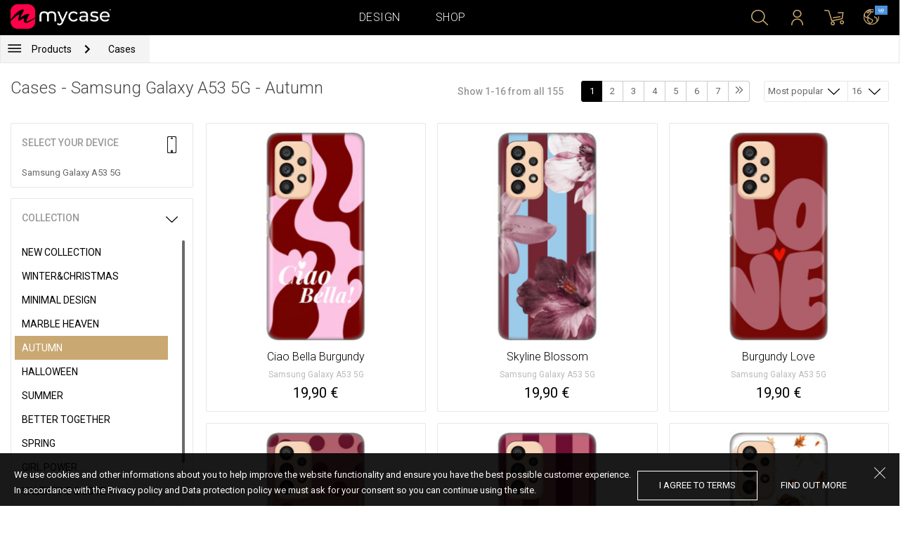

--- FILE ---
content_type: text/html; charset=UTF-8
request_url: https://eu.mycase-online.com/shop/cases/samsung-galaxy-a53-5g/1?collection=autumn&sort=most_popular
body_size: 8359
content:
<!DOCTYPE html>
<html lang="en">
    <head>
    <meta charset="utf-8">
    <meta http-equiv="X-UA-Compatible" content="IE=edge">

    <meta name="viewport" content="width=device-width, initial-scale=1.0, maximum-scale=1.0, user-scalable=0">

    <title>Cases - Samsung Galaxy A53 5G - Autumn</title><meta name="description" content="Autumn Collection of cases for phones. Find new fall cases with autumn design for your cell phone in a few steps. The season of yellow leaves, chestnuts, colorful umbrellas has begun, design a case with similar images for your device. Ultra thin silicon protects the device from all sides. New cases for iPhone, Samsung, Huawei, HTC, LG, Alcatel, Acer and other mobile phone brands."><link rel="canonical" href="https://eu.mycase-online.com/shop/cases/samsung-galaxy-a53-5g/1"/>
        <meta property="og:url" content="http://eu.mycase-online.com/shop/cases/samsung-galaxy-a53-5g/1?collection=autumn&sort=most_popular" />
        <meta property="og:title" content="Cases - Samsung Galaxy A53 5G - Autumn" />
        <meta property="og:description" content="Autumn Collection of cases for phones. Find new fall cases with autumn design for your cell phone in a few steps. The season of yellow leaves, chestnuts, colorful umbrellas has begun, design a case with similar images for your device. Ultra thin silicon protects the device from all sides. New cases for iPhone, Samsung, Huawei, HTC, LG, Alcatel, Acer and other mobile phone brands." />
        <meta property="og:image" content="http://eu.mycase-online.com/css/img/mycase-brand-logo.png" />
    
        <meta name="theme-color" content="#000000">
        <meta name="msapplication-navbutton-color" content="#000000">
        <meta name="apple-mobile-web-app-status-bar-style" content="#000000">
    

    <base href="/">

    <meta name="apple-itunes-app" content="app-id=1068604520">
    <meta name="google-play-app" content="app-id=com.vladan.mycase.androidcasedesigner">

    <!-- prevent google from translating site -->
    <meta name="google" content="notranslate"/>

    <link rel="shortcut icon" href="/favicon.png">
    <link href="https://fonts.googleapis.com/css?family=Roboto:300,400,400i,500,700&amp;subset=latin-ext" rel="stylesheet">

    <style type="text/css">
        * {
            -ms-touch-action: manipulation;
            touch-action: manipulation;
        }
    </style>

    <script src="/webapp/js/events.js?v=1.3" type="text/javascript"></script>
    <script type="text/javascript">

        function __appLogin(userId) {
            if (typeof AndroidInterface != "undefined") {
                   AndroidInterface.login(userId);
            } else {
                __appMessage({login: 'login', user_id: userId});
            }
        }
        function __appLogout() {
            if (typeof AndroidInterface != "undefined") {
                AndroidInterface.logout();
            } else {
                __appMessage({login: 'login'});
            }
        }
        window.logout = function() {
            $.ajax({
                url: '/ajax_calls/auth/logout.php',
                method: 'GET',
                success: function(data) {
                    __appLogout();
                    window.location.href = '/';
                }
            });
        }

        window.testCallBack = function(message) {
            alert(message);
        }

        //APP BACK, MOBILE SEARCH AND NAV CLOSE
        var back_button_stack = [];
        window.__appBack = function() {
            var length = back_button_stack.length;
            if (length > 0) {
                var action = back_button_stack[length - 1];
                switch(action) {
                    case 'search-open':
                        mobileSearchClose();
                        break;
                    case 'nav-open':
                        mobileNavClose();
                        break;
                    default:
                    // code to be executed if n is different from case 1 and 2
                }
            } else {
                window.history.go(-1);
            }
        }

        function mobileNavClose() {
            $('.mobile-nav').removeClass('open');
            if (back_button_stack.length && back_button_stack[back_button_stack.length - 1] == 'nav-open') {
                back_button_stack.pop('nav-open');
            }
        }
        function mobileSearchClose() {
            $('.mobile-search').removeClass('show');
            $('html').removeClass('modal-open');
            $('.body-overlay').removeClass('open');
            if (back_button_stack.length && back_button_stack[back_button_stack.length - 1] == 'search-open') {
                back_button_stack.pop('search-open');
            }
        }
    </script>

    <script type="text/javascript">

        var WEBAPP = false;
        var WEBAPP_IOS = false;
        var WEBAPP_ANDROID = false;

        var devices = []; //filled on device-select.php page

        var js_lang = {
            add_to_cart: 'Add to cart',
            unexpected: 'Unexpected error',
            loading: 'Loading',
            search: 'Search',
            search_no_results: 'Search',
            missing_fields: 'Not all fields entered',
            error_sending: 'An error occurred, please try again!',
            order: 'Order',
            close: 'cancelled',
            checkout: 'Checkout',
            cart_added: 'The item has been successfully added to the cart.',
            cart: 'Cart',
            cart_added_case: 'Design successfully added to cart',
        };
    </script>

    
    
    <!-- SADRZAJ OVOG FAJLA NE SME DA SE MENJA -->
<script src="/js/dist/vendor.81cd0fcb.js"></script>
<script src="/js/dist/app.dc30ab63.js"></script>

<link rel="stylesheet" href="/css/dist/vendor.5ca134d5.css">
<link rel="stylesheet" href="/css/dist/style.ffb6b2a2.css">
<link rel="stylesheet" href="/css/dist/responsive.f96f40db.css">
                    <script src="/js/vendor/jquery.mCustomScrollbar.concat.min.js"></script>
                
    	<script async src="https://www.googletagmanager.com/gtag/js?id=UA-88357802-6"></script>
	<script>
		window.dataLayer = window.dataLayer || [];
		function gtag(){dataLayer.push(arguments);}
		gtag('js', new Date());

		gtag('config', 'UA-88357802-6');

			</script>





</head>    <body data-lang-id="2">

            <div id="container" class=" ">
                

<header class="clearfix">

    <div class="navigation container">

        <div class="nav-brand">
            <a class="brand" href="/">
                <img alt="My Case" src="/css/img/logo24.png" style="width: 143px;">
            </a>
        </div>

        <div class="nav-main">

            <ul class="nav-main__links">
                <li>
                    <a href="/designer">Design</a>
                </li>
                <li>
                    <a class="active" href="/shop/">Shop</a>
                </li>

                <div class="nav-main__search">
                    <form autocomplete="off" role="search" method="get" class="searchform" action="/search/">
                        <input type="text" value="" name="mc_search" id="mc_search" placeholder="Search the site...">
                    </form>
                </div>
            </ul>

            <div class="nav-main__right">

                <ul>
                    <li><a class="show-search" href=""><i class="mcicon-search"></i></a></li>

                            <li>
            <a href="/login"><i class="mcicon-user"></i></a>
        </li>
<li class="dropdown cart-menu" data-bind="css: { loaded: loaded() }" id="cart-compact" data-instance="6">
	<a href="/cart" type="button" class="open-cart-dropdown">
		<i class="mcicon-cart">
			<span data-bind="visible: !empty(), text: totalCount()"></span>
		</i>
	</a>

	<div class="dropdown-menu cart-menu">
		<div class="cart__compact cart__checkout" data-bind="visible: !empty() && !addingItem()">
			<div class="cart__header">
				<a href="/cart">Cart</a>
			</div>
			<div class="cart__loading" data-bind="css: { loading: !loaded() }, visible: !loaded()">Loading...</div>
			<div data-bind="visible: loaded()">
				<div id="cart__list" class="cart__list">
					<ul data-bind="foreach: products">
						<li >
							<div class="cart__image">
								<figure>
									<img data-bind="attr: { src: imgUrl}" alt="">
								</figure>
							</div>
							<div class="cart__info">
								<div class="cart__info-inner">
									<p class="cart__product-name" data-bind="if: item.Link, css : {'product' : item.ItemIsProduct}">
										<a data-bind="attr: { href: item.Link}, text: item.ArtikalNaziv" ></a>
									</p>
									<p class="cart__product-name" data-bind="if: !item.Link, css : {'product' : item.ItemIsProduct}">
										<span data-bind="text: item.ArtikalNaziv"></span>
									</p>
									<p class="cart__product-desc" data-bind="text: item.Model.ModelNaziv"></p>
									<p class="cart__product-desc" data-bind="text: item.CaseType"></p>
									<p class="cart__product-price"><span data-bind="text: quantity"></span> x <span data-bind="text: item.Price"></span> <span class="_price" data-bind="text: subtotalFormat()"></span></p>
								</div>
							</div>
							<div class="cart__remove">
								<i class="mcicon-trash" data-bind="click: $parent.removeItem"></i>
							</div>
						</li>
					</ul>

				</div>
				<div class="cart__summary">
					<div class="cart__summary-content">

						<div class="cart__summary-line" data-bind="if: showRebate">
							<div class="cart__summary-label" data-bind="css: {'unavailable': !voucherDiscountShow()}">
								Quantity discount							</div>
							<div class="cart__summary-text" data-bind="css: {'unavailable': !voucherDiscountShow()}, text: discountFormated()"></div>
						</div>

						<div data-bind="if : McCart.voucherValues()">
							<div class="cart__summary-line">
								<div class="cart__summary-label">
									Voucher discount								</div>
								<div class="cart__summary-text" data-bind="text: voucherDiscountFormated()">

								</div>
							</div>
						</div>

						<div class="cart__summary-line">
							<div class="cart__summary-label">
								Total							</div>
							<div class="cart__summary-text" data-bind="text: totalProductsFormatted">

							</div>
						</div>

					</div>

					<div class="cart__summary-buttons">
						<a href="/checkout" class="mc-button mc-button-big mc-button-blue">Checkout</a>
						<a href="/cart" class="mc-button-link ">Cart</a>
					</div>

				</div>
			</div>
		</div>
		<div class="cart__compact" data-bind="visible: addingItem()">
			<div class="cart__loading cart__adding-item">
				Loading...
			</div>
		</div>
		<div class="cart__compact cart__empty" data-bind="visible: empty() && !addingItem()">
			<div class="empty-cart__holder">
                <div class="cart-icon"></div>
                <div class="empty-cart__actions">
                    <p>Shopping cart is empty.</p>
                    <div class="action-buttons">
                        <a href="/shop/"  class="mc-button mc-button-big mc-button-main">SHOP</a>
                        <a href="/designer" class="mc-button mc-button-big mc-button-main margin-left">Design</a>
                    </div>
                </div>
            </div>
		</div>
	</div>
</li>
                    <li>
                        <a href="/" class="localization-trigger localization-menu">
                            <i class="mcicon-global"></i>
                                                        <span class="flag">
                                <img src="/css/vendor/flags/flags/4x3/other.svg" alt="">
                            </span>
                                                    </a>
                    </li>
                </ul>

            </div>
        </div>

    </div>

</header>
<div class="localization-modal" id="localization-modal" data-uri="/shop/cases/samsung-galaxy-a53-5g/1?collection=autumn&sort=most_popular">

    <div class="localization-wrapper">

        <div class="localization-content">

            <div class="localization-close"></div>

            <div class="localization-header">
                <div class="brand-text">My Case is world wide brand.</div>
                <p>For great experience with us and best price values, please select your preferences.</p>
            </div>

            <div class="localization-content-append"></div>

            <div class="localization-actions">
                <a href="/" class="localization-button" id="localization-button">Save</a>
            </div>
        </div>
    </div>
</div>

<div class="mobile-header">
			<div class="mobile-icon nav-trigger">
			<a class=""  ><i class="mcicon-bars mcicon-white"></i></a>
		</div>
		<div class="logo-holder">
		<a class="logo" href="/">
	        <img alt="" src="/css/img/logo24.png">
	    </a>
	</div>
    <div class="mobile-icon search">
    	<a class="open-search"><i class="mcicon-search mcicon-white"></i></a>
    </div>
    <div class="mobile-icon cart" data-bind="css: { loaded: loaded() }" id="cart-compact-mobile" data-komitent="ed5ff9a7db270d37d282446a4e68845f34ec704b6c840675e9d8d7fbbaab70db">
    	<a class="" href="/cart"><i class="mcicon-cart mcicon-white"><span data-bind="visible: !empty(), text: totalCount()"></span></i></a>
    </div>
</div>
<div class="body-overlay"></div>
<div class="mobile-search">
    <form autocomplete="off" role="search" method="get" class="searchform" action="/search/">
        <textarea type="text"  name="mc_search" id="mc_search_mobile" class="mc_search_mobile" placeholder="Search the site..." rows="1" ></textarea>
    </form>
    <button class="mc-button mc-button-big mc-button-primary mc-button-block search-form-submit-button" style="display: inline-block;">
        Search</button>
</div>
<div class="mobile-nav">
	<ul>
		<li><a href="/designer">Design</a></li>
		<li><a href="/shop/">Shop</a></li>
        <li><a href="/cart">Cart</a></li>
		
					<li><a href="/login">Sign in</a></li>
				        <li>
        		        	<a href="#" class="localization-trigger localization-menu">
	        		<i class="mcicon-global mcicon-gold"></i> Settings	        		<span class="flag">
	                    <img src="/css/vendor/flags/flags/4x3/other.svg" alt="">
	                </span>
	        	</a>
        	        </li>
	</ul>
</div><div class="shop-page content-min-height">
    

<nav class="shop__nav">
	<div class="container shop__navigation">
		<div class="shop__categories-menu">
			<div class="control shop-menu-dropdown" data-menu="main">
                <div class="toggle desktop">
                	<a class="menu-icon"></a>
                	<div class="main__breadcrumbs">
                    	<div class="breadcrumb_link">Products</div>
                    	                    		<div class="next no-margin-after"></div>
                    	                	</div>
                </div>
                <div class="toggle mobile">
                	<h1>Cases - Samsung Galaxy A53 5G - Autumn</h1>
                	<i class="mcicon-chevron-down"></i>
                </div>
                <div class="shop-menu main-menu">
                    <div class="results">
                        <ul>
                        	                        	<li><a href="/shop/cases/samsung-galaxy-a53-5g/1">Cases</a></li>
                        	                        		<li>
                        			<a class="dropdown-item" href="/shop/tempered-glass/samsung-galaxy-a53-5g/1">
                        				Tempered glass 9H                        			</a>
                        		</li>
                        	                        		<li>
                        			<a class="dropdown-item" href="/shop/silikonske-tpu-maskice/samsung-galaxy-a53-5g/1">
                        				Transparent Cases                        			</a>
                        		</li>
                        	                        </ul>
                    </div>
                </div>
            </div>
		</div>
		    	<div class="shop__breadcrumbs">
    		    			<a class="breadcrumb_link link_hover" href="/shop/cases/samsung-galaxy-a53-5g/1">
    				Cases    			</a>
    			    		    	</div>
    		</div>
</nav>

<div class="container">
	<div class="row">
		<div class="shop__filters-mobile-holder">
			<div class="filter-box open-filters">
				<div class="holder">
					<div class="icon filter"></div>
					<div class="text">Filter</div>
				</div>
			</div>
			<div class="filter-box open-sort" data-trigger="shop-filter__sort">
				<div class="holder">
					<div class="icon sort"></div>
					<div class="text">Sort</div>
				</div>
			</div>
		</div>
    	<div class="shop__content">
	    	<div class="shop__header">
	    		<h1>Cases - Samsung Galaxy A53 5G - Autumn</h1>

				<div class="shop__header-secondary">
					<span class="resize"></span>
								    		<div class="shop__pagination">
			    			<span class="info">Show 1-16 from all 155</span>
			    			<div class="shop__pages">
			    							    					<a href="/shop/cases/samsung-galaxy-a53-5g/1?collection=autumn&sort=most_popular" class="page-box active">
			    						1			    					</a>
			    							    					<a href="/shop/cases/samsung-galaxy-a53-5g/2?collection=autumn&sort=most_popular" class="page-box ">
			    						2			    					</a>
			    							    					<a href="/shop/cases/samsung-galaxy-a53-5g/3?collection=autumn&sort=most_popular" class="page-box ">
			    						3			    					</a>
			    							    					<a href="/shop/cases/samsung-galaxy-a53-5g/4?collection=autumn&sort=most_popular" class="page-box ">
			    						4			    					</a>
			    							    					<a href="/shop/cases/samsung-galaxy-a53-5g/5?collection=autumn&sort=most_popular" class="page-box ">
			    						5			    					</a>
			    							    					<a href="/shop/cases/samsung-galaxy-a53-5g/6?collection=autumn&sort=most_popular" class="page-box ">
			    						6			    					</a>
			    							    					<a href="/shop/cases/samsung-galaxy-a53-5g/7?collection=autumn&sort=most_popular" class="page-box ">
			    						7			    					</a>
			    							    					<a href="/shop/cases/samsung-galaxy-a53-5g/10?collection=autumn&sort=most_popular" class="page-box ">
			    						<i class="svg-icon double-chevron-right-icon"></i>			    					</a>
			    							    			</div>
			    		</div>
		    		
					<div class="shop__filters">
						<div class="shop__filter-sort">
				    		<div class="control shop-menu-dropdown" dropdown data-menu="filter">
				                <div class="toggle">Most popular<i class="mcicon-chevron-down"></i></div>
				                <div class="shop-menu filter-menu">
				                    <div class="results">
				                        <ul>
				                        					                        		<li>
				                        			<a href="/shop/cases/samsung-galaxy-a53-5g/1?collection=autumn&sort=most_popular">
				                        			Most popular</a>
				                        		</li>
				                        					                        		<li>
				                        			<a href="/shop/cases/samsung-galaxy-a53-5g/1?collection=autumn&sort=newest">
				                        			Newest</a>
				                        		</li>
				                        					                        </ul>
				                    </div>
				                </div>
				            </div>
				    	</div>
				    	<div class="shop__filter-number">
				    		<div class="control shop-menu-dropdown" data-menu="page_number">
				                <div class="toggle">16 <i class="mcicon-chevron-down"></i></div>
				                <div class="shop-menu pages-menu">
				                    <div class="results">
				                        <ul>
				                        					                        		<li>
				                        			<a href="/shop/cases/samsung-galaxy-a53-5g/1?collection=autumn&sort=most_popular&by_page=16">
				                        			16</a>
				                        		</li>
				                        					                        		<li>
				                        			<a href="/shop/cases/samsung-galaxy-a53-5g/1?collection=autumn&sort=most_popular&by_page=32">
				                        			32</a>
				                        		</li>
				                        					                        		<li>
				                        			<a href="/shop/cases/samsung-galaxy-a53-5g/1?collection=autumn&sort=most_popular&by_page=48">
				                        			48</a>
				                        		</li>
				                        					                        		<li>
				                        			<a href="/shop/cases/samsung-galaxy-a53-5g/1?collection=autumn&sort=most_popular&by_page=64">
				                        			64</a>
				                        		</li>
				                        					                        </ul>
				                    </div>
				                </div>
				            </div>
				    	</div>
					</div>
				</div>

	    	</div>
	    	<div class="shop__main">
	    			    		<div class="shop__side">
	    					    			<div class="filter-box mobile-device-filter no-expand" data-trigger="shop-filter__device">
		    				<div class="heading">
		    					<span>Select your device</span>
		    					<i class="mcicon-device"></i>
		    				</div>
			    						    				<div class="device">
				    				<span title="Samsung Galaxy A53 5G">Samsung Galaxy A53 5G</span>
								</div>
			    					    			</div>
	    			
	    				    					    							    					<div class="filter-box  filter-collection">
				    				<div class="heading">
				    					<span>Collection</span>
				    					<i class="mcicon-chevron-down"></i>
				    				</div>
				    				<ul class="filters list filtersScroll">
				    									    						
					    											    										    											    								<li>
					    								<a href="/shop/cases/samsung-galaxy-a53-5g/1?collection=top-100&sort=most_popular" class="filter " >
								    						<span class="name">New Collection</span>
								    					</a>
							    					</li>
				    										    											    									    						
					    											    										    											    								<li>
					    								<a href="/shop/cases/samsung-galaxy-a53-5g/1?collection=winterchristmas&sort=most_popular" class="filter " >
								    						<span class="name">Winter&Christmas</span>
								    					</a>
							    					</li>
				    										    											    									    						
					    											    										    											    								<li>
					    								<a href="/shop/cases/samsung-galaxy-a53-5g/1?collection=minimal-design&sort=most_popular" class="filter " >
								    						<span class="name">Minimal Design</span>
								    					</a>
							    					</li>
				    										    											    									    						
					    											    										    											    								<li>
					    								<a href="/shop/cases/samsung-galaxy-a53-5g/1?collection=marble-heaven&sort=most_popular" class="filter " >
								    						<span class="name">Marble Heaven</span>
								    					</a>
							    					</li>
				    										    											    									    						
					    											    										    											    								<li>
					    								<a href="/shop/cases/samsung-galaxy-a53-5g/1?collection=autumn&sort=most_popular" class="filter checked" >
								    						<span class="name">Autumn</span>
								    					</a>
							    					</li>
				    										    											    									    						
					    											    										    											    								<li>
					    								<a href="/shop/cases/samsung-galaxy-a53-5g/1?collection=halloween&sort=most_popular" class="filter " >
								    						<span class="name">Halloween</span>
								    					</a>
							    					</li>
				    										    											    									    						
					    											    										    											    								<li>
					    								<a href="/shop/cases/samsung-galaxy-a53-5g/1?collection=summer&sort=most_popular" class="filter " >
								    						<span class="name">Summer</span>
								    					</a>
							    					</li>
				    										    											    									    						
					    											    										    											    								<li>
					    								<a href="/shop/cases/samsung-galaxy-a53-5g/1?collection=better-together&sort=most_popular" class="filter " >
								    						<span class="name">Better Together</span>
								    					</a>
							    					</li>
				    										    											    									    						
					    											    										    											    								<li>
					    								<a href="/shop/cases/samsung-galaxy-a53-5g/1?collection=spring&sort=most_popular" class="filter " >
								    						<span class="name">Spring</span>
								    					</a>
							    					</li>
				    										    											    									    						
					    											    										    											    								<li>
					    								<a href="/shop/cases/samsung-galaxy-a53-5g/1?collection=girl-power&sort=most_popular" class="filter " >
								    						<span class="name">Girl Power</span>
								    					</a>
							    					</li>
				    										    											    									    						
					    											    										    											    								<li>
					    								<a href="/shop/cases/samsung-galaxy-a53-5g/1?collection=valentine--love&sort=most_popular" class="filter " >
								    						<span class="name">Valentine & Love</span>
								    					</a>
							    					</li>
				    										    											    									    						
					    											    										    											    								<li>
					    								<a href="/shop/cases/samsung-galaxy-a53-5g/1?collection=abstract&sort=most_popular" class="filter " >
								    						<span class="name">Abstract</span>
								    					</a>
							    					</li>
				    										    											    									    						
					    											    										    											    								<li>
					    								<a href="/shop/cases/samsung-galaxy-a53-5g/1?collection=animal-print&sort=most_popular" class="filter " >
								    						<span class="name">Animal Print</span>
								    					</a>
							    					</li>
				    										    											    									    						
					    											    										    											    								<li>
					    								<a href="/shop/cases/samsung-galaxy-a53-5g/1?collection=mina-hura&sort=most_popular" class="filter " >
								    						<span class="name">Mina Hura</span>
								    					</a>
							    					</li>
				    										    											    									    						
					    											    										    											    								<li>
					    								<a href="/shop/cases/samsung-galaxy-a53-5g/1?collection=monogram&sort=most_popular" class="filter " >
								    						<span class="name">Monogram</span>
								    					</a>
							    					</li>
				    										    											    									    						
					    											    										    											    								<li>
					    								<a href="/shop/cases/samsung-galaxy-a53-5g/1?collection=celebrity-choice&sort=most_popular" class="filter " >
								    						<span class="name">The Mom Collection</span>
								    					</a>
							    					</li>
				    										    											    									    						
					    											    										    											    								<li>
					    								<a href="/shop/cases/samsung-galaxy-a53-5g/1?collection=sporty&sort=most_popular" class="filter " >
								    						<span class="name">Sporty</span>
								    					</a>
							    					</li>
				    										    											    									    						
					    											    										    											    								<li>
					    								<a href="/shop/cases/samsung-galaxy-a53-5g/1?collection=top-1001790391127&sort=most_popular" class="filter " >
								    						<span class="name">Top 100</span>
								    					</a>
							    					</li>
				    										    											    									    						
					    											    										    											    								<li>
					    								<a href="/shop/cases/samsung-galaxy-a53-5g/1?collection=astrology&sort=most_popular" class="filter " >
								    						<span class="name">Astrology</span>
								    					</a>
							    					</li>
				    										    											    									    						
					    											    										    											    								<li>
					    								<a href="/shop/cases/samsung-galaxy-a53-5g/1?collection=ana-grguric&sort=most_popular" class="filter " >
								    						<span class="name">Ana Grgurić</span>
								    					</a>
							    					</li>
				    										    											    									    						
					    											    										    											    								<li>
					    								<a href="/shop/cases/samsung-galaxy-a53-5g/1?collection=rehab&sort=most_popular" class="filter " >
								    						<span class="name">Rehab</span>
								    					</a>
							    					</li>
				    										    											    									    						
					    											    										    											    								<li>
					    								<a href="/shop/cases/samsung-galaxy-a53-5g/1?collection=sisters&sort=most_popular" class="filter " >
								    						<span class="name">Besties & Sisters</span>
								    					</a>
							    					</li>
				    										    											    									    						
					    											    										    											    								<li>
					    								<a href="/shop/cases/samsung-galaxy-a53-5g/1?collection=cool&sort=most_popular" class="filter " >
								    						<span class="name">Cool & Funny</span>
								    					</a>
							    					</li>
				    										    											    									    						
					    											    										    											    								<li>
					    								<a href="/shop/cases/samsung-galaxy-a53-5g/1?collection=typography--quotes&sort=most_popular" class="filter " >
								    						<span class="name">Typography & Quotes</span>
								    					</a>
							    					</li>
				    										    											    									    						
					    											    										    											    								<li>
					    								<a href="/shop/cases/samsung-galaxy-a53-5g/1?collection=but-first-coffee&sort=most_popular" class="filter " >
								    						<span class="name">But First Coffee </span>
								    					</a>
							    					</li>
				    										    											    									    						
					    											    										    											    								<li>
					    								<a href="/shop/cases/samsung-galaxy-a53-5g/1?collection=ronch&sort=most_popular" class="filter " >
								    						<span class="name">Ronch</span>
								    					</a>
							    					</li>
				    										    											    									    						
					    											    										    											    								<li>
					    								<a href="/shop/cases/samsung-galaxy-a53-5g/1?collection=animals1709589148&sort=most_popular" class="filter " >
								    						<span class="name">Cuties</span>
								    					</a>
							    					</li>
				    										    											    									    						
					    											    										    											    								<li>
					    								<a href="/shop/cases/samsung-galaxy-a53-5g/1?collection=vintage&sort=most_popular" class="filter " >
								    						<span class="name">Vintage & Boho</span>
								    					</a>
							    					</li>
				    										    											    									    						
					    											    										    											    								<li>
					    								<a href="/shop/cases/samsung-galaxy-a53-5g/1?collection=mermaids--unicorns&sort=most_popular" class="filter " >
								    						<span class="name">Mermaids & Unicorns</span>
								    					</a>
							    					</li>
				    										    											    									    						
					    											    										    											    								<li>
					    								<a href="/shop/cases/samsung-galaxy-a53-5g/1?collection=girly--fashion&sort=most_popular" class="filter " >
								    						<span class="name">Girly & Fashion</span>
								    					</a>
							    					</li>
				    										    											    									    						
					    											    										    											    								<li>
					    								<a href="/shop/cases/samsung-galaxy-a53-5g/1?collection=its-my-profession&sort=most_popular" class="filter " >
								    						<span class="name">Its My Profession</span>
								    					</a>
							    					</li>
				    										    											    									    						
					    											    										    											    								<li>
					    								<a href="/shop/cases/samsung-galaxy-a53-5g/1?collection=all-about-men&sort=most_popular" class="filter " >
								    						<span class="name">All about Men </span>
								    					</a>
							    					</li>
				    										    											    									    						
					    											    										    											    								<li>
					    								<a href="/shop/cases/samsung-galaxy-a53-5g/1?collection=gaming&sort=most_popular" class="filter " >
								    						<span class="name">Gaming </span>
								    					</a>
							    					</li>
				    										    											    									    						
					    											    										    											    								<li>
					    								<a href="/shop/cases/samsung-galaxy-a53-5g/1?collection=super-cute-sweets&sort=most_popular" class="filter " >
								    						<span class="name">Super Cute Sweets</span>
								    					</a>
							    					</li>
				    										    											    									    				</ul>
								</div>
								    					    				    		</div>
	    		<div class="shop__center">
	    			
	    				    				<!-- <div class="warning-message"><i class="svg-icon warning-icon"></i>Phone case for selected model is not available.</div> -->
	    			
	    						    		<div class="shop__list-products">
			    						    						    							    				<div class="product-box product-case">
				    				<a class="box product" href="case/samsung-galaxy-a53-5g/ciao-bella-burgundy/5766706">
				    					<div class="image">
				    										    							<img src="https://mycasemock.s3.eu-central-1.amazonaws.com/samsung-galaxy-a53-5g/11273/rose_gold_thumb_m.jpg" alt="Case Ciao Bella Burgundy - Samsung Galaxy A53 5G">
				    										    					</div>
				    					<div class="info">
				    						<div class="name">Ciao Bella Burgundy</div>
				    											    						<div class="model">Samsung Galaxy A53 5G</div>
					    									    						<div class="price">19,90 €</div>
				    										    					</div>
				    				</a>
				    			</div>
			    						    							    				<div class="product-box product-case">
				    				<a class="box product" href="case/samsung-galaxy-a53-5g/skyline-blossom/5766706">
				    					<div class="image">
				    										    							<img src="https://mycasemock.s3.eu-central-1.amazonaws.com/samsung-galaxy-a53-5g/11270/rose_gold_thumb_m.jpg" alt="Case Skyline Blossom - Samsung Galaxy A53 5G">
				    										    					</div>
				    					<div class="info">
				    						<div class="name">Skyline Blossom</div>
				    											    						<div class="model">Samsung Galaxy A53 5G</div>
					    									    						<div class="price">19,90 €</div>
				    										    					</div>
				    				</a>
				    			</div>
			    						    							    				<div class="product-box product-case">
				    				<a class="box product" href="case/samsung-galaxy-a53-5g/burgundy-love/5766706">
				    					<div class="image">
				    										    							<img src="https://mycasemock.s3.eu-central-1.amazonaws.com/samsung-galaxy-a53-5g/11269/rose_gold_thumb_m.jpg" alt="Case Burgundy Love - Samsung Galaxy A53 5G">
				    										    					</div>
				    					<div class="info">
				    						<div class="name">Burgundy Love</div>
				    											    						<div class="model">Samsung Galaxy A53 5G</div>
					    									    						<div class="price">19,90 €</div>
				    										    					</div>
				    				</a>
				    			</div>
			    						    							    				<div class="product-box product-case">
				    				<a class="box product" href="case/samsung-galaxy-a53-5g/wine-dots/5766706">
				    					<div class="image">
				    										    							<img src="https://mycasemock.s3.eu-central-1.amazonaws.com/samsung-galaxy-a53-5g/11267/rose_gold_thumb_m.jpg" alt="Case Wine Dots - Samsung Galaxy A53 5G">
				    										    					</div>
				    					<div class="info">
				    						<div class="name">Wine Dots</div>
				    											    						<div class="model">Samsung Galaxy A53 5G</div>
					    									    						<div class="price">19,90 €</div>
				    										    					</div>
				    				</a>
				    			</div>
			    						    							    				<div class="product-box product-case">
				    				<a class="box product" href="case/samsung-galaxy-a53-5g/striped-orchid/5766706">
				    					<div class="image">
				    										    							<img src="" class="mc-lazy" data-src="https://mycasemock.s3.eu-central-1.amazonaws.com/samsung-galaxy-a53-5g/11266/rose_gold_thumb_m.jpg" alt="Case Striped Orchid - Samsung Galaxy A53 5G">
				    										    					</div>
				    					<div class="info">
				    						<div class="name">Striped Orchid</div>
				    											    						<div class="model">Samsung Galaxy A53 5G</div>
					    									    						<div class="price">19,90 €</div>
				    										    					</div>
				    				</a>
				    			</div>
			    						    							    				<div class="product-box product-case">
				    				<a class="box product" href="case/samsung-galaxy-a53-5g/autumn-girl/5766706">
				    					<div class="image">
				    										    							<img src="" class="mc-lazy" data-src="https://mycasemock.s3.eu-central-1.amazonaws.com/samsung-galaxy-a53-5g/11313/rose_gold_thumb_m.jpg" alt="Case Autumn Girl - Samsung Galaxy A53 5G">
				    										    					</div>
				    					<div class="info">
				    						<div class="name">Autumn Girl</div>
				    											    						<div class="model">Samsung Galaxy A53 5G</div>
					    									    						<div class="price">19,90 €</div>
				    										    					</div>
				    				</a>
				    			</div>
			    						    							    				<div class="product-box product-case">
				    				<a class="box product" href="case/samsung-galaxy-a53-5g/soft-flowers/5766706">
				    					<div class="image">
				    										    							<img src="" class="mc-lazy" data-src="https://mycasemock.s3.eu-central-1.amazonaws.com/samsung-galaxy-a53-5g/11250/rose_gold_thumb_m.jpg" alt="Case Soft Flowers - Samsung Galaxy A53 5G">
				    										    					</div>
				    					<div class="info">
				    						<div class="name">Soft Flowers</div>
				    											    						<div class="model">Samsung Galaxy A53 5G</div>
					    									    						<div class="price">19,90 €</div>
				    										    					</div>
				    				</a>
				    			</div>
			    						    							    				<div class="product-box product-case">
				    				<a class="box product" href="case/samsung-galaxy-a53-5g/abstract-harmony/5766706">
				    					<div class="image">
				    										    							<img src="" class="mc-lazy" data-src="https://mycasemock.s3.eu-central-1.amazonaws.com/samsung-galaxy-a53-5g/11253/rose_gold_thumb_m.jpg" alt="Case Abstract Harmony - Samsung Galaxy A53 5G">
				    										    					</div>
				    					<div class="info">
				    						<div class="name">Abstract Harmony</div>
				    											    						<div class="model">Samsung Galaxy A53 5G</div>
					    									    						<div class="price">19,90 €</div>
				    										    					</div>
				    				</a>
				    			</div>
			    						    							    				<div class="product-box product-case">
				    				<a class="box product" href="case/samsung-galaxy-a53-5g/flow-of-nature/5766706">
				    					<div class="image">
				    										    							<img src="" class="mc-lazy" data-src="https://mycasemock.s3.eu-central-1.amazonaws.com/samsung-galaxy-a53-5g/11252/rose_gold_thumb_m.jpg" alt="Case Flow of Nature - Samsung Galaxy A53 5G">
				    										    					</div>
				    					<div class="info">
				    						<div class="name">Flow of Nature</div>
				    											    						<div class="model">Samsung Galaxy A53 5G</div>
					    									    						<div class="price">19,90 €</div>
				    										    					</div>
				    				</a>
				    			</div>
			    						    							    				<div class="product-box product-case">
				    				<a class="box product" href="case/samsung-galaxy-a53-5g/pistachio-bloom/5766706">
				    					<div class="image">
				    										    							<img src="" class="mc-lazy" data-src="https://mycasemock.s3.eu-central-1.amazonaws.com/samsung-galaxy-a53-5g/11248/rose_gold_thumb_m.jpg" alt="Case Pistachio Bloom - Samsung Galaxy A53 5G">
				    										    					</div>
				    					<div class="info">
				    						<div class="name">Pistachio Bloom</div>
				    											    						<div class="model">Samsung Galaxy A53 5G</div>
					    									    						<div class="price">19,90 €</div>
				    										    					</div>
				    				</a>
				    			</div>
			    						    							    				<div class="product-box product-case">
				    				<a class="box product" href="case/samsung-galaxy-a53-5g/mocha-blooms/5766706">
				    					<div class="image">
				    										    							<img src="" class="mc-lazy" data-src="https://mycasemock.s3.eu-central-1.amazonaws.com/samsung-galaxy-a53-5g/11244/rose_gold_thumb_m.jpg" alt="Case Mocha Blooms - Samsung Galaxy A53 5G">
				    										    					</div>
				    					<div class="info">
				    						<div class="name">Mocha Blooms</div>
				    											    						<div class="model">Samsung Galaxy A53 5G</div>
					    									    						<div class="price">19,90 €</div>
				    										    					</div>
				    				</a>
				    			</div>
			    						    							    				<div class="product-box product-case">
				    				<a class="box product" href="case/samsung-galaxy-a53-5g/vintage-daisy/5766706">
				    					<div class="image">
				    										    							<img src="" class="mc-lazy" data-src="https://mycasemock.s3.eu-central-1.amazonaws.com/samsung-galaxy-a53-5g/11240/rose_gold_thumb_m.jpg" alt="Case Vintage Daisy - Samsung Galaxy A53 5G">
				    										    					</div>
				    					<div class="info">
				    						<div class="name">Vintage Daisy</div>
				    											    						<div class="model">Samsung Galaxy A53 5G</div>
					    									    						<div class="price">19,90 €</div>
				    										    					</div>
				    				</a>
				    			</div>
			    						    							    				<div class="product-box product-case">
				    				<a class="box product" href="case/samsung-galaxy-a53-5g/runway-wild/5766706">
				    					<div class="image">
				    										    							<img src="" class="mc-lazy" data-src="https://mycasemock.s3.eu-central-1.amazonaws.com/samsung-galaxy-a53-5g/11243/rose_gold_thumb_m.jpg" alt="Case Runway Wild - Samsung Galaxy A53 5G">
				    										    					</div>
				    					<div class="info">
				    						<div class="name">Runway Wild</div>
				    											    						<div class="model">Samsung Galaxy A53 5G</div>
					    									    						<div class="price">19,90 €</div>
				    										    					</div>
				    				</a>
				    			</div>
			    						    							    				<div class="product-box product-case">
				    				<a class="box product" href="case/samsung-galaxy-a53-5g/mushroom-gnome--fox-133/5766706">
				    					<div class="image">
				    										    							<img src="" class="mc-lazy" data-src="https://mycasemock.s3.eu-central-1.amazonaws.com/samsung-galaxy-a53-5g/11120/rose_gold_thumb_m.jpg" alt="Case Mushroom Gnome & Fox - Samsung Galaxy A53 5G">
				    										    					</div>
				    					<div class="info">
				    						<div class="name">Mushroom Gnome & Fox</div>
				    											    						<div class="model">Samsung Galaxy A53 5G</div>
					    									    						<div class="price">19,90 €</div>
				    										    					</div>
				    				</a>
				    			</div>
			    						    							    				<div class="product-box product-case">
				    				<a class="box product" href="case/samsung-galaxy-a53-5g/coffee-gnome/5766706">
				    					<div class="image">
				    										    							<img src="" class="mc-lazy" data-src="https://mycasemock.s3.eu-central-1.amazonaws.com/samsung-galaxy-a53-5g/11117/rose_gold_thumb_m.jpg" alt="Case Coffee Gnome - Samsung Galaxy A53 5G">
				    										    					</div>
				    					<div class="info">
				    						<div class="name">Coffee Gnome</div>
				    											    						<div class="model">Samsung Galaxy A53 5G</div>
					    									    						<div class="price">19,90 €</div>
				    										    					</div>
				    				</a>
				    			</div>
			    						    							    				<div class="product-box product-case">
				    				<a class="box product" href="case/samsung-galaxy-a53-5g/mushroom/5766706">
				    					<div class="image">
				    										    							<img src="" class="mc-lazy" data-src="https://mycasemock.s3.eu-central-1.amazonaws.com/samsung-galaxy-a53-5g/11305/rose_gold_thumb_m.jpg" alt="Case Mushroom - Samsung Galaxy A53 5G">
				    										    					</div>
				    					<div class="info">
				    						<div class="name">Mushroom</div>
				    											    						<div class="model">Samsung Galaxy A53 5G</div>
					    									    						<div class="price">19,90 €</div>
				    										    					</div>
				    				</a>
				    			</div>
			    						    		</div>
		    				    			    		</div>
	    	</div>
	    			    	<div class="shop__footer">
		    		<span class="resize"></span>
		    		<div class="shop__pagination">
		    			<span class="info">Show 1-16 from all 155</span>
		    			<div class="shop__pages">
		    						    					<a href="/shop/cases/samsung-galaxy-a53-5g/1?collection=autumn&sort=most_popular" class="page-box active">
		    						1		    					</a>
		    						    					<a href="/shop/cases/samsung-galaxy-a53-5g/2?collection=autumn&sort=most_popular" class="page-box ">
		    						2		    					</a>
		    						    					<a href="/shop/cases/samsung-galaxy-a53-5g/3?collection=autumn&sort=most_popular" class="page-box ">
		    						3		    					</a>
		    						    					<a href="/shop/cases/samsung-galaxy-a53-5g/4?collection=autumn&sort=most_popular" class="page-box ">
		    						4		    					</a>
		    						    					<a href="/shop/cases/samsung-galaxy-a53-5g/5?collection=autumn&sort=most_popular" class="page-box ">
		    						5		    					</a>
		    						    					<a href="/shop/cases/samsung-galaxy-a53-5g/6?collection=autumn&sort=most_popular" class="page-box ">
		    						6		    					</a>
		    						    					<a href="/shop/cases/samsung-galaxy-a53-5g/7?collection=autumn&sort=most_popular" class="page-box ">
		    						7		    					</a>
		    						    					<a href="/shop/cases/samsung-galaxy-a53-5g/10?collection=autumn&sort=most_popular" class="page-box ">
		    						<i class="svg-icon double-chevron-right-icon"></i>		    					</a>
		    						    			</div>
		    		</div>
		    	</div>
	    	    	</div>
	</div>
</div>

<div class="mc-filter__modal" id="shop-filter__sort">
    <div class="mc-filter__modal-close">
        <i class="mcicon-close mcicon-white"></i>
    </div>
    <div class="mc-filter__modal-wrapper">
        <div class="mc-filter__modal-content">
            <ul>
                            		<li>
            			<a href="/shop/cases/samsung-galaxy-a53-5g/1?collection=autumn&sort=most_popular">
            			Most popular</a>
            		</li>
            	            		<li>
            			<a href="/shop/cases/samsung-galaxy-a53-5g/1?collection=autumn&sort=newest">
            			Newest</a>
            		</li>
            	            </ul>
        </div>
    </div>
</div></div>
<div class="mc-filter__modal device-filter" id="shop-filter__device"
    data-device-search="true"
    data-device-mode="1"
    data-calc-id="3"
    data-lang-id="2"
    data-category="cases"
    data-collection="autumn">
</div>
<footer>
	<div class="container footer__main">
		<div class="row footer__widget-container">
			<div class="footer__widget">
				<div class="footer__widget-content">
					<h4>Shop</h4>
					<ul>
						
									<li>
										<p><a href="/shop/cases/iphone-141608378733/1?collection=top-100">iPhone 14</a></p>
									</li>
								
									<li>
										<p><a href="/shop/cases/iphone-14-pro-max1714453149/1?collection=top-100">iPhone 14 Pro Max</a></p>
									</li>
								
									<li>
										<p><a href="/shop/cases/iphone-132028592714/1?collection=top-100">iPhone 13</a></p>
									</li>
								
									<li>
										<p><a href="/shop/cases/iphone-13-pro-max139355022/1?collection=top-100">iPhone 13 Pro Max</a></p>
									</li>
								
									<li>
										<p><a href="/shop/cases/samsung-galaxy-s22-ultra/1?collection=top-100">Samsung Galaxy S22 Ultra</a></p>
									</li>
													</ul>
				</div>
			</div>
			<div class="footer__widget">
				<div class="footer__widget-content">
					<h4>&nbsp;</h4>
					<ul>
						
									<li>
										<p><a href="/shop/cases/samsung-galaxy-s22/1?collection=top-100">Samsung Galaxy S22</a></p>
									</li>
								
									<li>
										<p><a href="/shop/cases/samsung-galaxy-a53-5g/1?collection=top-100">Samsung Galaxy A53 5G</a></p>
									</li>
								
									<li>
										<p><a href="/shop/cases/samsung-galaxy-a52-5g-a526b/1?collection=top-100">Samsung Galaxy A52</a></p>
									</li>
								
									<li>
										<p><a href="/shop/cases/xiaomi-redmi-note-11-note-11s/1?collection=top-100">Xiaomi Redmi Note 11/11S</a></p>
									</li>
								
									<li>
										<p><a href="/shop/cases/xiaomi-redmi-10c/1?collection=top-100">Xiaomi Redmi 10C</a></p>
									</li>
													</ul>
				</div>
			</div>

			<div class="footer__widget">
				<div class="footer__widget-content">
					<h4>Support</h4>
					<ul>
						<li>
							<p><a href="/about-us">About Us</a></p>
						</li>
						<li>
							<p><a href="/contact-us">Contact Us </a></p>
						</li>
												<li>
							<p><a href="/delivery">Shipping Information</a></p>
						</li>
					 	<li>
					 		<a href="/privacy-policy">Privacy policy</a>
					 	</li>
					</ul>
					<div class="footer-card-icon">
						<i class="fa fa-cc-mastercard"></i>
						<i class="fa fa-cc-paypal"></i>
						<i class="fa fa-cc-visa"></i>
					</div>
				</div>
			</div>

			<div class="footer__widget">
				<div class="footer__widget-content mail-subscribe-widget">
					<h4>Newsletter</h4>
					<form id="newsletter-form" class="subscribe">
						<div>
							<input class="lowercase" type="text" name="email" placeholder="E-mail">
						</div>
						<div class="newsletter-description">
							<a href="/privacy-policy" target="_blank">By clicking sign up you accept our Privacy policy and agree that MyCase will email you information about products and services, interesting offers and current promotions tailored to your interests.</a>
						</div>
						<div>
							<button class="mc-button mc-button-primary">Submit </button>
						</div>
					</form>
				</div>
				<div id="newsletter-error"></div>
				<div id="newsletter-success">
					<div class="newsletter-success-title"></div>
					<div class="newsletter-success-message"></div>
				</div>
			</div>

		</div>
	</div>
	<div class="footer__copyright clearfix">

		<p class="rights-reserved">&copy; 2026. My Case. All Rights Reserved.</p>
		<p class="credits"><a href="https://webnauts.dev" target="_blank">Powered by <img src="https://webnauts.dev/images/signature/logo-blue.svg" alt="" height="14px" style="height: 14px;"></a></p>

		<div class="footer__social">
			<span  class="text">Follow Us</span>

			<a class="facebook" href="https://www.facebook.com/mycasewebshop/" target="_blank"><i class="mcicon-facebook"></i></a>
			<a class="instgram" href="https://www.instagram.com/mycase.at/?hl=en" target="_blank"><i class="mcicon-instagram"></i></a>
		</div>

		<div class="credits-mobile clearfix">
			<p class="rights-reserved">&copy; 2026. My Case. All Rights Reserved.</p>
			<p class="credits" style="float: right"><a href="https://webnauts.dev" target="_blank">Powered by <img src="https://webnauts.dev/images/signature/logo-blue.svg" alt="" height="14px" style="height: 14px;"></a></p>
		</div>

	</div>

</footer>

<script>

	var hide_webapp_back = 'hide';

	if (hide_webapp_back == 'hide') {
		$('.webapp-back').hide();
	}
</script><div id="cart-remove-modal">
  <div class="modal fade mc-modal mc-modal-mini cart-remove-modal" tabindex="-1">
    <div class="modal-dialog">
      <div class="modal-content">
          <div class="modal-header">
              <button type="button" class="close" data-dismiss="modal" aria-label="Close"><i class="mcicon-close"></i></button>
              <h4 class="modal-title" id="myModalLabel">Remove product from the cart</h4>
          </div>
        <div class="modal-body">
              <form action="#" class="form-horizontal" data-bind="submit: confirm">
                  <div class="form-group">
                      <label class="col-md-12 control-label" style="text-align:left;"><strong>Are you sure you want to remove the product from the cart?</strong></label>
                  </div>
              </form>
        </div>
        <div class="modal-footer">
          <button type="button" class="mc-button mc-button-primary" data-bind="click : confirm">Yes, remove</button>
          <button type="button" class="mc-button" data-bind="click : exit">No, close</button>
        </div>
      </div><!-- /.modal-content -->
    </div><!-- /.modal-dialog -->
  </div><!-- /.modal -->
</div><div class="cookies-notification">
	<div class="cookie-holder">
		<div class="info">
			<div class="text">
				<p>We use cookies and other informations about you to help improve the website functionality and ensure you have the best possible customer experience.</p>
				<p>In accordance with the Privacy policy and Data protection policy we must ask for your consent so you can continue using the site.</p>
			</div>
			<div class="buttons">
				<a class="button allow-cookies">I agree to terms</a>
				<a href="/privacy-policy" class="button">find out more</a>
			</div>
		</div>
		<div class="close close-cookies-notification"></div>
	</div>
</div>        </div>

            </body>
</html>
